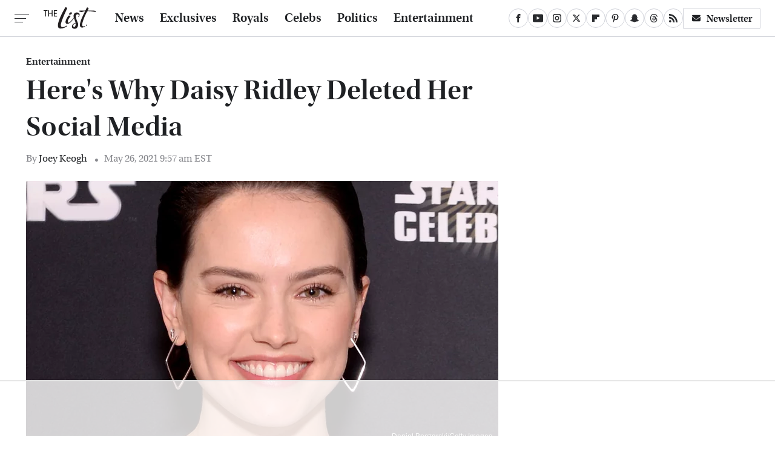

--- FILE ---
content_type: text/html
request_url: https://api.intentiq.com/profiles_engine/ProfilesEngineServlet?at=39&mi=10&dpi=936734067&pt=17&dpn=1&iiqidtype=2&iiqpcid=f0a64169-cd32-4907-a1c7-d956cfa3c151&iiqpciddate=1768739496204&pcid=80ba5d98-870b-4758-9b78-10f30083ffe4&idtype=3&gdpr=0&japs=false&jaesc=0&jafc=0&jaensc=0&jsver=0.33&testGroup=A&source=pbjs&ABTestingConfigurationSource=group&abtg=A&vrref=https%3A%2F%2Fwww.thelist.com
body_size: 55
content:
{"abPercentage":97,"adt":1,"ct":2,"isOptedOut":false,"data":{"eids":[]},"dbsaved":"false","ls":true,"cttl":86400000,"abTestUuid":"g_3fdd6e04-0226-4d1e-b478-99b99cb4ad98","tc":9,"sid":246487246}

--- FILE ---
content_type: text/html; charset=utf-8
request_url: https://www.google.com/recaptcha/api2/aframe
body_size: 265
content:
<!DOCTYPE HTML><html><head><meta http-equiv="content-type" content="text/html; charset=UTF-8"></head><body><script nonce="-bHDbMe21E5czFc1U5nU_w">/** Anti-fraud and anti-abuse applications only. See google.com/recaptcha */ try{var clients={'sodar':'https://pagead2.googlesyndication.com/pagead/sodar?'};window.addEventListener("message",function(a){try{if(a.source===window.parent){var b=JSON.parse(a.data);var c=clients[b['id']];if(c){var d=document.createElement('img');d.src=c+b['params']+'&rc='+(localStorage.getItem("rc::a")?sessionStorage.getItem("rc::b"):"");window.document.body.appendChild(d);sessionStorage.setItem("rc::e",parseInt(sessionStorage.getItem("rc::e")||0)+1);localStorage.setItem("rc::h",'1768739509990');}}}catch(b){}});window.parent.postMessage("_grecaptcha_ready", "*");}catch(b){}</script></body></html>

--- FILE ---
content_type: text/plain
request_url: https://rtb.openx.net/openrtbb/prebidjs
body_size: -222
content:
{"id":"2e3d02a9-0303-4dd5-bc72-3b5a969739e2","nbr":0}

--- FILE ---
content_type: text/plain
request_url: https://rtb.openx.net/openrtbb/prebidjs
body_size: -222
content:
{"id":"10fdd6fe-6471-41b0-932d-af380febab17","nbr":0}

--- FILE ---
content_type: text/plain
request_url: https://rtb.openx.net/openrtbb/prebidjs
body_size: -222
content:
{"id":"d8496ecd-960c-4667-bb26-72ac8a3a3760","nbr":0}

--- FILE ---
content_type: text/plain; charset=UTF-8
request_url: https://at.teads.tv/fpc?analytics_tag_id=PUB_17002&tfpvi=&gdpr_consent=&gdpr_status=22&gdpr_reason=220&ccpa_consent=&sv=prebid-v1
body_size: 56
content:
OTg4NmIzZDAtZWM5NC00M2ViLThiZGMtODM2MzZmYmEwZTg4Iy03MA==

--- FILE ---
content_type: text/plain
request_url: https://rtb.openx.net/openrtbb/prebidjs
body_size: -222
content:
{"id":"cb7fc55f-695d-4b6b-a619-1f017fc5ccba","nbr":0}

--- FILE ---
content_type: text/plain
request_url: https://rtb.openx.net/openrtbb/prebidjs
body_size: -222
content:
{"id":"b8d08550-c80a-4f8b-933c-f4925bf8ce3f","nbr":0}

--- FILE ---
content_type: text/plain
request_url: https://rtb.openx.net/openrtbb/prebidjs
body_size: -222
content:
{"id":"47244342-54d4-43ac-87cd-eb1dabaa300a","nbr":0}

--- FILE ---
content_type: text/plain
request_url: https://rtb.openx.net/openrtbb/prebidjs
body_size: -222
content:
{"id":"18fd259a-1f93-45e8-9652-dd9d85aeb243","nbr":0}

--- FILE ---
content_type: text/plain
request_url: https://rtb.openx.net/openrtbb/prebidjs
body_size: -83
content:
{"id":"f4e24517-ff01-4b4f-a48f-1a598fb222b4","nbr":0}

--- FILE ---
content_type: text/plain
request_url: https://rtb.openx.net/openrtbb/prebidjs
body_size: -222
content:
{"id":"153c41bb-a744-4daf-8cd8-f8be10529687","nbr":0}

--- FILE ---
content_type: text/plain; charset=utf-8
request_url: https://ads.adthrive.com/http-api/cv2
body_size: 7931
content:
{"om":["00wdm8tn","00xbjwwl","03621zun","0929nj63","097orecv","0av741zl","0b0m8l4f","0b2980m8l4f","0hly8ynw","0l51bbpm","0p7rptpw","0sm4lr19","1","1028_8728253","10310289136970_462615155","10310289136970_462615644","10310289136970_462615833","10310289136970_462792722","10310289136970_462792978","10310289136970_559920874","10310289136970_579599725","10310289136970_579600013","10310289136970_593674671","10310289136970_674713956","10310289136970_686690145","10339421-5836009-0","10339426-5836008-0","10812556","10ua7afe","11142692","11509227","11519014","11560071","11633433","11633448","11837166","11896988","11999803","12010080","12010084","12010088","12123650","12142259","12151247","12219634","124682_619","124684_162","124843_8","124848_7","12500344","12_74_18107025","12_74_18107030","12_74_18113652","13mvd7kb","1610326728","1611092","16x7UEIxQu8","17_23391215","17_24104663","17_24767222","19r1igh7","1dwefsfs","1h7yhpl7","1r7rfn75","1vo0zc6d","1zuc5d3f","201500252","201500255","201500257","202430_200_EAAYACog7t9UKc5iyzOXBU.xMcbVRrAuHeIU5IyS9qdlP9IeJGUyBMfW1N0_","202430_200_EAAYACogIm3jX30jHExW.LZiMVanc.j-uV7dHZ7rh4K3PRdSnOAyBBuRK60_","20288","2132:45327624","2132:45519398","2132:45867738","2132:46039823","2179:585139266317201118","2179:587183202622605216","2179:589289985696794383","2179:591283456202345442","2179:594033992319641821","2249:512188092","2249:581439030","2249:614129791","2249:647637518","2249:650628025","2249:650628516","2249:677340715","2249:691910064","2249:691925891","2249:702812621","2249:704194990","2249:704251784","2307:0av741zl","2307:0b0m8l4f","2307:0hly8ynw","2307:0is68vil","2307:0sm4lr19","2307:1zuc5d3f","2307:2xe5185b","2307:4fk9nxse","2307:4qxmmgd2","2307:4yevyu88","2307:5u5mcq2i","2307:74scwdnj","2307:7cmeqmw8","2307:814nwzqa","2307:8fdfc014","2307:8orkh93v","2307:9r15vock","2307:9t6gmxuz","2307:a566o9hb","2307:auyahd87","2307:ddd2k10l","2307:ekv63n6v","2307:ey8vsnzk","2307:f7ednk5y","2307:fphs0z2t","2307:g749lgab","2307:gvotpm74","2307:hauz7f6h","2307:lp37a2wq","2307:mxccm4gg","2307:np9yfx64","2307:nucue7bj","2307:ocnesxs5","2307:quk7w53j","2307:rnvjtx7r","2307:s2ahu2ae","2307:s4s41bit","2307:t73gfjqn","2307:urut9okb","2307:w15c67ad","2307:xe7etvhg","2307:zvdz58bk","2319_66419_12499652","2319_66419_12500344","2319_66419_12500354","23266973","232af02d-47dc-4b82-b07d-7b62485e03bf","23595971","23786257","2409_15064_70_85445183","2409_15064_70_85809050","2409_15064_70_86470664","2409_15064_70_86470675","2409_15064_70_86470694","2409_15064_70_86470702","2409_25495_176_CR52055522","2409_25495_176_CR52092919","2409_25495_176_CR52092920","2409_25495_176_CR52092921","2409_25495_176_CR52092922","2409_25495_176_CR52153848","2409_25495_176_CR52153849","2409_25495_176_CR52175340","2409_25495_176_CR52178316","2409_25495_176_CR52186411","245842006","24598434","246638579","24694793","24694794","24694815","25_13mvd7kb","25_4tgls8cg","25_4zai8e8t","25_52qaclee","25_53v6aquw","25_6bfbb9is","25_7jvs1wj8","25_87z6cimm","25_8b5u826e","25_9l06fx6u","25_cfnass1q","25_ctfvpw6w","25_hueqprai","25_m2n177jy","25_op9gtamy","25_oz31jrd0","25_pz8lwofu","25_sqmqxvaf","25_t34l2d9w","25_ti0s3bz3","25_utberk8n","25_v6qt489s","25_x716iscu","25_yi6qlg3p","25_ztlksnbe","25_zwzjgvpw","2662_200562_8166427","2662_200562_8168520","2662_200562_8172720","2662_200562_8172724","2662_200562_8172741","2662_200562_8182931","2662_200562_8182933","2662_200562_8182952","2662_200562_8182956","2662_200562_T26343991","2715_9888_262592","2715_9888_549410","2715_9888_549423","2715_9888_551337","274d58c1-a070-4ea8-bdbc-b80ab1868127","2760:176_CR52092920","27s3hbtl","28925636","28933536","28u7c6ez","29414696","29414711","29414845","2974:8166427","2974:8168473","2974:8168474","2974:8168475","2974:8168479","2974:8168483","2974:8168519","2974:8168520","2974:8168539","2974:8168540","2974:8168581","2974:8168586","2974:8172728","2974:8172731","2974:8172738","2974:8182952","2kbya8ki","2wj90v7b","2xe5185b","2y5a5qhb","2yor97dj","306_23266973","306_24598434","306_24767248","308_125203_14","308_125204_11","3165236","31809564","318294159","31qdo7ks","32735354","32j56hnc","3335_25247_700109379","3335_25247_700109389","3335_25247_700109391","33603859","33604871","33608759","33608958","33627470","33iu1mcp","34182009","3490:CR52055522","3490:CR52092919","3490:CR52092920","3490:CR52092921","3490:CR52092922","3490:CR52092923","3490:CR52178316","3490:CR52212688","34tgtmqk","35715073","3658_136236_fphs0z2t","3658_15078_u5zlepic","3658_18152_gvotpm74","3658_205985_zj3di034","3658_211122_74scwdnj","3658_211122_rmenh8cz","3658_629625_wu5qr81l","36_46_11125455","3702_139777_24765466","3702_139777_24765477","3702_139777_24765548","3745kao5","381513943572","39303316","39303318","39364467","3LMBEkP-wis","3o6augn1","3ws6ppdq","4083IP31KS13kodabuilt_1d12d","409_192565","409_216326","409_216366","409_216384","409_216386","409_216387","409_216394","409_216396","409_216398","409_216406","409_216416","409_216418","409_216474","409_220149","409_220169","409_220332","409_220333","409_220336","409_220338","409_220349","409_220353","409_220366","409_223589","409_223599","409_225978","409_225982","409_225983","409_225987","409_225988","409_225990","409_225993","409_226312","409_226314","409_226321","409_226322","409_226324","409_226326","409_226331","409_226332","409_226336","409_226342","409_226346","409_226352","409_226361","409_226366","409_227223","409_227224","409_227226","409_227227","409_227235","409_228064","409_228070","409_228077","409_228115","409_228346","409_228348","409_228354","409_228356","409_228358","409_228362","409_228367","409_228368","409_228370","409_228371","409_228373","409_228382","409_230726","409_230727","409_230728","42604842","43919974","43919985","439246469228","43a7ptxe","43ij8vfd","44629254","44748773","45867738","458901553568","45941257","45v886tf","46039506","4642109_46_12142259","46_12123650","46_12142259","47700648","47869802","481703827","485027845327","48700636","48700649","48877306","49064328","49065887","49176617","4941614","4947806","49869015","4992382","4aqwokyz","4b01d756-732f-4111-9f65-2769b5904790","4fk9nxse","4qxmmgd2","4tgls8cg","4yevyu88","4zai8e8t","501_76_7df6a463-d0f5-422f-b8ef-8ac3d5f8dfb1","51101591","51372410","516_70_86861999","52136743","521_425_203499","521_425_203500","521_425_203509","521_425_203515","521_425_203518","521_425_203525","521_425_203526","521_425_203535","521_425_203536","521_425_203542","521_425_203633","521_425_203635","521_425_203689","521_425_203702","521_425_203730","521_425_203732","521_425_203733","521_425_203736","521_425_203868","521_425_203880","521_425_203897","521_425_203928","521_425_203936","521_425_203981","52qaclee","5316_139700_0156cb47-e633-4761-a0c6-0a21f4e0cf6d","5316_139700_1675b5c3-9cf4-4e21-bb81-41e0f19608c2","5316_139700_16d52f38-95b7-429d-a887-fab1209423bb","5316_139700_24bb9d5d-487a-4688-874e-6e8caa5997a5","5316_139700_25804250-d0ee-4994-aba5-12c4113cd644","5316_139700_3b31fc8f-6011-4562-b25a-174042fce4a5","5316_139700_4589264e-39c7-4b8f-ba35-5bd3dd2b4e3a","5316_139700_4d1cd346-a76c-4afb-b622-5399a9f93e76","5316_139700_5546ab88-a7c9-405b-87de-64d5abc08339","5316_139700_5be498a5-7cd7-4663-a645-375644e33f4f","5316_139700_6029f708-b9d6-4b21-b96b-9acdcadab3e5","5316_139700_605bf0fc-ade6-429c-b255-6b0f933df765","5316_139700_63c5fb7e-c3fd-435f-bb64-7deef02c3d50","5316_139700_6aefc6d3-264a-439b-b013-75aa5c48e883","5316_139700_6c959581-703e-4900-a4be-657acf4c3182","5316_139700_709d6e02-fb43-40a3-8dee-a3bf34a71e58","5316_139700_70a96d16-dcff-4424-8552-7b604766cb80","5316_139700_72add4e5-77ac-450e-a737-601ca216e99a","5316_139700_76cc1210-8fb0-4395-b272-aa369e25ed01","5316_139700_7ffcb809-64ae-49c7-8224-e96d7c029938","5316_139700_87802704-bd5f-4076-a40b-71f359b6d7bf","5316_139700_90aab27a-4370-4a9f-a14a-99d421f43bcf","5316_139700_a9f4da76-1a6b-41a6-af56-a1aff4fa8399","5316_139700_af6bd248-efcd-483e-b6e6-148c4b7b9c8a","5316_139700_b801ca60-9d5a-4262-8563-b7f8aef0484d","5316_139700_bd0b86af-29f5-418b-9bb4-3aa99ec783bd","5316_139700_bfa332f1-8275-48ab-9ef5-92af780be670","5316_139700_cbda64c5-11d0-46f9-8941-2ca24d2911d8","5316_139700_cebab8a3-849f-4c71-9204-2195b7691600","5316_139700_d1a8183a-ff72-4a02-b603-603a608ad8c4","5316_139700_d1c1eb88-602b-4215-8262-8c798c294115","5316_139700_de0a26f2-c9e8-45e5-9ac3-efb5f9064703","5316_139700_e3299175-652d-4539-b65f-7e468b378aea","5316_139700_e3bec6f0-d5db-47c8-9c47-71e32e0abd19","5316_139700_e57da5d6-bc41-40d9-9688-87a11ae6ec85","5316_139700_e819ddf5-bee1-40e6-8ba9-a6bd57650000","5316_139700_ed348a34-02ad-403e-b9e0-10d36c592a09","5316_139700_f25505d6-4485-417c-9d44-52bb05004df5","5316_139700_fd97502e-2b85-4f6c-8c91-717ddf767abc","534650490","53osz248","53v6aquw","542854698","54639987","549410","5510:kecbwzbd","5510:ouycdkmq","5510:quk7w53j","5510:sagk476t","55167461","55221385","553799","553804","5563_66529_OADD2.1230353538491029_1ZJOCDMYLEWDZVJ","5563_66529_OAIP.1a822c5c9d55f8c9ff283b44f36f01c3","5563_66529_OPHS.i3rf/2PnB9QMlw474C474","5563_66529_U2VhcmNoQWQjODIwNTE0NzI0NjQwNzgjMjMzMzg1MDg3MDA5NTc4Nw==","55726028","55726194","55763523","557_409_216366","557_409_216394","557_409_216396","557_409_216488","557_409_220139","557_409_220149","557_409_220159","557_409_220333","557_409_220334","557_409_220336","557_409_220338","557_409_220343","557_409_220344","557_409_220348","557_409_220353","557_409_220354","557_409_220358","557_409_220364","557_409_220366","557_409_223589","557_409_223599","557_409_225988","557_409_225990","557_409_225992","557_409_226311","557_409_226312","557_409_226316","557_409_228054","557_409_228055","557_409_228059","557_409_228064","557_409_228065","557_409_228074","557_409_228077","557_409_228105","557_409_228113","557_409_228349","557_409_228354","557_409_228363","557_409_235268","557_409_235536","558_93_4aqwokyz","558_93_cv2huqwc","558_93_op9gtamy","558_93_ztlksnbe","558_93_zwzjgvpw","560_74_18236267","560_74_18236270","560_74_18236297","560_74_18236330","56341213","56610466","56635908","56635945","56635955","566561477","5670:8172741","57055758","5726542309","57948582","587183202622605216","589150030","591283456202345442","593674671","59664236","59664270","59664278","59665059","59780461","59818357","59873208","5989_28491_566561477","5989_91771_694099651","5iujftaz","5xj5jpgy","600618969","60146355","6026574625","605367462","605367463","609577512","60f5a06w","61085224","61210719","61823068","618576351","618653722","618876699","618957818","618980679","61900466","619089559","61916211","61916223","61916225","61916227","61916229","61932920","61932925","61932933","61932957","62019442","62019681","62019933","62020288","62187798","6226500969","6226505231","6226505239","6226508465","6226508473","6226530649","6250_66552_1032907706","6250_66552_1078081054","627227759","627290883","627301267","627309156","627309159","627506494","62799585","628015148","628222860","628223277","628444349","628444433","628444439","628456379","628622163","628622241","628622244","628622247","628622250","628683371","628687043","628687157","628687460","628687463","628803013","628841673","628990952","629007394","629009180","629167998","629168001","629168010","629168565","629171196","629171202","629234167","629255550","629350437","62946743","62946748","629488423","62978284","62978285","62978299","629817930","62987257","630137823","63barbg1","648110722","651637446","651637459","651637461","651637462","652348590","6547_67916_9UZXkMq50Mr5EtgmC6tv","6547_67916_MpTlQzByGGwfUx2jOsh4","6547_67916_TeLXbFX4AUrksLxAsMVT","6547_67916_tLDXDOBHSbaGDU7D5Uuy","6547_67916_yHvuDzlE7PGa04LIdmgG","659216891404","670_9916_462792722","670_9916_462792978","670_9916_574253771","670_9916_577824614","680597458938","680_99480_700109377","680_99480_700109379","680_99480_700109389","680_99480_700109391","680_99480_700109393","683692339","683738706","684137347","684493019","688070999","688078501","690_99485_1610326728","693085170","694912939","696314600","696332890","697190014","697453677","697525766","697525780","697525791","697876985","698500724","699109671","699122090","699183154","699183155","699812344","699812857","699813340","699824707","6bfbb9is","6l5qanx0","6mrds7pc","6rbncy53","700109379","700109383","700109389","700109391","700109399","701276081","701278089","702397981","702423494","702675155","703930636","703943411","70_82133853","70_83443027","70_83443036","70_83443042","70_83443045","70_83448041","70_83448049","70_85444717","70_85472786","70_85472801","70_85472830","70_85472861","70_85472862","70_85473586","70_85473587","70_85473592","715086410629","720334089832","722434589030","730507592153","730507593793","731630898415","7354_138543_85444712","74243_74_18268054","74243_74_18298145","74_462792722","74_462792978","74_491345434","74_577824612","74_577824614","74scwdnj","78827816","790413279250","792518230556","794di3me","7969_149355_45327624","7cmeqmw8","7fc6xgyo","7i30xyr5","7ia89j7y","7nnanojy","7qIE6HPltrY","7xb3th35","80072819","80072821","80072827","80072836","80072839","80843558","80ec5mhd","814nwzqa","8152859","8152878","8152879","8154360","8154361","8154362","8154363","8154364","8172728","8172734","82133852","82133854","82133856","82133858","82133859","8341_230731_588463996220411211","83443027","83443036","83448041","83448049","84578111","84578122","84578144","85444419","85444717","85444904","85444947","85444959","85444966","85445183","85480707","85480726","85480729","85704569","85808977","85809046","85809052","85809113","85943195","85943196","85943199","85943314","85954439","85954453","86112923","86128391","86509222","86509226","86509229","86842403","87z6cimm","8831024240_566561477","8968064","8ax1f5n9","8b5u826e","8fdfc014","8orkh93v","8pxqjur8","8y2y355b","9057/0328842c8f1d017570ede5c97267f40d","9057/211d1f0fa71d1a58cabee51f2180e38f","90_12270191","90_12452427","90_12491645","91950566","9309343","98xzy0ek","9925w9vu","9b54c7a2-7b60-4991-921d-711577fe34e9","9krcxphu","9l06fx6u","9mspm15z","9r15vock","9rqgwgyb","9t6gmxuz","9wmwe528","E8gwJoXQrNX8PRib3nnR","a0oxacu8","a1vt6lsg","a4nw4c6t","a566o9hb","abhu2o6t","ad93t9yy","ai51bqq6","akt5hkea","axw5pt53","b3sqze11","b90cwbcd","be4hm1i2","bj4kmsd6","bmp4lbzm","bmvwlypm","bn278v80","bpecuyjx","bpwmigtk","bu0fzuks","c1298hsjx06","c1hsjx06","c22985t9p0u","c25t9p0u","c75hp4ji","co17kfxk","cqant14y","cr-1fghe68cu9vd","cr-1fghe68cubwe","cr-1oplzoysu9vd","cr-1oplzoysuatj","cr-1oplzoysubwe","cr-1oplzoysubxe","cr-3kc0l701ubxe","cr-6ovjht2eu9vd","cr-6ovjht2euatj","cr-6ovjht2eubwe","cr-72occ8olu9vd","cr-72occ8oluatj","cr-8itw2d8r87rgv2","cr-98ru5j2tubxf","cr-98utwg3tu8rm","cr-98utwg4tu8rm","cr-9c_tzyk8r2dyeuzu","cr-Bitc7n_p9iw__vat__49i_k_6v6_h_jce2vj5h_G0l9Rdjrj","cr-Bitc7n_p9iw__vat__49i_k_6v6_h_jce2vj5h_I4lo9gokm","cr-Bitc7n_p9iw__vat__49i_k_6v6_h_jce2vj5h_Sky0Cdjrj","cr-Bitc7n_p9iw__vat__49i_k_6v6_h_jce2vj5h_ZUFnU4yjl","cr-Bitc7n_p9iw__vat__49i_k_6v6_h_jce2vj5h_buspHgokm","cr-Bitc7n_p9iw__vat__49i_k_6v6_h_jce2vj5h_yApYgdjrj","cr-Bitc7n_p9iw__vat__49i_k_6v6_h_jce2vj5h_zKxG6djrj","cr-a9s2xf8vubwj","cr-aaqt0j7wubwj","cr-aav1zg0uubwj","cr-aav22g2rubwj","cr-aav22g2wubwj","cr-aawz2m3vubwj","cr-aawz3f1yubwj","cr-aawz3f2tubwj","cr-aawz3f3qubwj","cr-aawz3f3uubwj","cr-aawz3f3xubwj","cr-bai9pzp9ubwe","cr-cfqw0i3sx7tmu","cr-eevz5d0ty7tmu","cr-f6puwm2w27tf1","cr-f6puwm2x27tf1","cr-f6puwm2yw7tf1","cr-g7wv3g0qvft","cr-g7xv5i0qvft","cr-g7xv5i6qvft","cr-ghun4f53u9vd","cr-ghun4f53uatj","cr-ghun4f53ubwe","cr-ghun4f53ubxe","cr-h6q46o706lrgv2","cr-hxf9stx0uatj","cr-kz4ol95lu9vd","cr-kz4ol95lubwe","cr-lg354l2uvergv2","cr-sk1vaer4u9vd","cr-sk1vaer4ubwe","cr-wm8psj6gubwe","cr-wvy9pnlnu9vd","cr-wvy9pnlnubwe","cr-x5xes1ejubxe","cr-xu1ullzyubwe","ctfvpw6w","cv2huqwc","cymho2zs","czt3qxxp","d8ijy7f2","ddd2k10l","dhd27ung","dif1fgsg","dl298hzctga","e2c76his","e406ilcq","ekv63n6v","emhpbido","ewkg7kgl","extremereach_creative_76559239","ey8vsnzk","f7ednk5y","fde1r3pi","fdujxvyb","fjp0ceax","fjzzyur4","fmbxvfw0","fmmrtnw7","fp298hs0z2t","fphs0z2t","g6418f73","g749lgab","g80wmwcu","gb15fest","gnm8sidp","gvotpm74","hauz7f6h","hf9ak5dg","hqz7anxg","hueqprai","hvwa16lq","hzonbdnu","i2aglcoy","i90isgt0","id2edyhf","j39smngx","j7cf71mk","jd035jgw","jr169syq","k6mxdk4o","k83t7fjn","kecbwzbd","klqiditz","ksrdc5dk","ky0y4b7y","l0qkeplj","lc408s2k","ll8m2pwk","lp37a2wq","ls74a5wb","ltgwjglo","ltkghqf5","lz23iixx","m2n177jy","m4298xt6ckm","min949in","mtsc0nih","mxccm4gg","n01ci1xj","n06kpcfp","ndestypq","nfucnkws","np9yfx64","nrlkfmof","nv0uqrqm","nv5uhf1y","ocnesxs5","oe31iwxh","ofoon6ir","op9gtamy","ot91zbhz","ouycdkmq","oz31jrd0","oz3ry6sr","p7176b0m","pf6t8s9t","pmtssbfz","poc1p809","ppn03peq","pr3rk44v","prq4f8da","pte4wl23","pyknyft8","pz0cuwfd","q048bxbb","q9plh3qd","qaoxvuy4","qen3mj4l","qqvgscdx","qts6c5p3","quk7w53j","r3298co354x","r3co354x","riaslz7g","rmenh8cz","rmttmrq8","rn298vjtx7r","rnvjtx7r","rr298likvt1","rrlikvt1","runvvh7o","rxj4b6nw","s2ahu2ae","s4s41bit","s6pbymn9","sk4ge5lf","sqmqxvaf","t34l2d9w","t3gzv5qs","t4zab46q","t5kb9pme","t73gfjqn","ta3n09df","tc6309yq","ti0s3bz3","tqejxuf9","u3i8n6ef","u5zlepic","u7p1kjgp","uf7vbcrs","uhebin5g","uqk9ow4n","urut9okb","utberk8n","uy5wm2fg","v1oc480x","v2iumrdh","v3298xdjj0n","v4rfqxto","v7uhgidt","v9k6m2b0","ven7pu1c","vosqszns","vtri9xns","w15c67ad","wix9gxm5","wpkv7ngm","wt0wmo2s","wu5qr81l","wwo5qowu","wxfnrapl","x0298lqqmvd","x716iscu","x7fua8nr","xdaezn6y","xe7etvhg","xhcpnehk","xtxa8s2d","xwhet1qh","y51tr986","ygmhp6c6","yi6qlg3p","yl0m4qvg","yvwm7me2","z8298p3j18i","zfexqyi5","zj3di034","ztlksnbe","zvdz58bk","zwzjgvpw","zxl8as7s","7979132","7979135"],"pmp":[],"adomains":["1md.org","a4g.com","about.bugmd.com","acelauncher.com","adameve.com","adelion.com","adp3.net","advenuedsp.com","aibidauction.com","aibidsrv.com","akusoli.com","allofmpls.org","arkeero.net","ato.mx","avazutracking.net","avid-ad-server.com","avid-adserver.com","avidadserver.com","aztracking.net","bc-sys.com","bcc-ads.com","bidderrtb.com","bidscube.com","bizzclick.com","bkserving.com","bksn.se","brightmountainads.com","bucksense.io","bugmd.com","ca.iqos.com","capitaloneshopping.com","cdn.dsptr.com","clarifion.com","clean.peebuster.com","cotosen.com","cs.money","cwkuki.com","dallasnews.com","dcntr-ads.com","decenterads.com","derila-ergo.com","dhgate.com","dhs.gov","digitaladsystems.com","displate.com","doyour.bid","dspbox.io","envisionx.co","ezmob.com","fla-keys.com","fmlabsonline.com","g123.jp","g2trk.com","gadgetslaboratory.com","gadmobe.com","getbugmd.com","goodtoknowthis.com","gov.il","grosvenorcasinos.com","guard.io","hero-wars.com","holts.com","howto5.io","http://bookstofilm.com/","http://countingmypennies.com/","http://fabpop.net/","http://folkaly.com/","http://gameswaka.com/","http://gowdr.com/","http://gratefulfinance.com/","http://outliermodel.com/","http://profitor.com/","http://tenfactorialrocks.com/","http://vovviral.com/","https://instantbuzz.net/","https://www.royalcaribbean.com/","ice.gov","imprdom.com","justanswer.com","liverrenew.com","longhornsnuff.com","lovehoney.com","lowerjointpain.com","lymphsystemsupport.com","meccabingo.com","media-servers.net","medimops.de","miniretornaveis.com","mobuppsrtb.com","motionspots.com","mygrizzly.com","myiq.com","myrocky.ca","national-lottery.co.uk","nbliver360.com","ndc.ajillionmax.com","nibblr-ai.com","niutux.com","nordicspirit.co.uk","notify.nuviad.com","notify.oxonux.com","own-imp.vrtzads.com","paperela.com","paradisestays.site","parasiterelief.com","peta.org","pfm.ninja","photoshelter.com","pixel.metanetwork.mobi","pixel.valo.ai","plannedparenthood.org","plf1.net","plt7.com","pltfrm.click","printwithwave.co","privacymodeweb.com","rangeusa.com","readywind.com","reklambids.com","ri.psdwc.com","royalcaribbean.com","royalcaribbean.com.au","rtb-adeclipse.io","rtb-direct.com","rtb.adx1.com","rtb.kds.media","rtb.reklambid.com","rtb.reklamdsp.com","rtb.rklmstr.com","rtbadtrading.com","rtbsbengine.com","rtbtradein.com","saba.com.mx","safevirus.info","securevid.co","seedtag.com","servedby.revive-adserver.net","shift.com","simple.life","smrt-view.com","swissklip.com","taboola.com","tel-aviv.gov.il","temu.com","theoceanac.com","track-bid.com","trackingintegral.com","trading-rtbg.com","trkbid.com","truthfinder.com","unoadsrv.com","usconcealedcarry.com","uuidksinc.net","vabilitytech.com","vashoot.com","vegogarden.com","viewtemplates.com","votervoice.net","vuse.com","waardex.com","wapstart.ru","wayvia.com","wdc.go2trk.com","weareplannedparenthood.org","webtradingspot.com","www.royalcaribbean.com","xapads.com","xiaflex.com","yourchamilia.com"]}

--- FILE ---
content_type: text/plain
request_url: https://rtb.openx.net/openrtbb/prebidjs
body_size: -222
content:
{"id":"2005f603-1def-4efb-a4c7-a33af21e9dae","nbr":0}